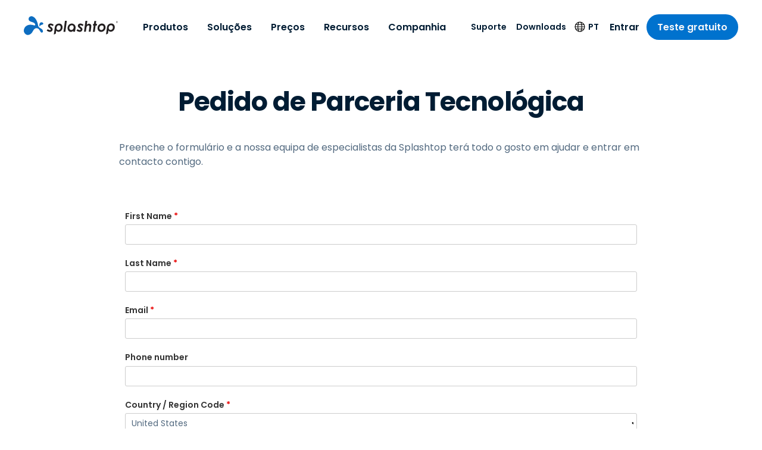

--- FILE ---
content_type: application/javascript
request_url: https://us-assets.i.posthog.com/array/phc_IwdyOOFmxTdZAZBTmjNadPJtFz7aHdy1h6I01Dqjchf/config.js
body_size: -99
content:
(function() {
  window._POSTHOG_REMOTE_CONFIG = window._POSTHOG_REMOTE_CONFIG || {};
  window._POSTHOG_REMOTE_CONFIG['phc_IwdyOOFmxTdZAZBTmjNadPJtFz7aHdy1h6I01Dqjchf'] = {
    config: {"token": "phc_IwdyOOFmxTdZAZBTmjNadPJtFz7aHdy1h6I01Dqjchf", "supportedCompression": ["gzip", "gzip-js"], "hasFeatureFlags": false, "captureDeadClicks": false, "capturePerformance": {"network_timing": true, "web_vitals": true, "web_vitals_allowed_metrics": null}, "autocapture_opt_out": false, "autocaptureExceptions": true, "analytics": {"endpoint": "/i/v0/e/"}, "elementsChainAsString": true, "errorTracking": {"autocaptureExceptions": true, "suppressionRules": []}, "logs": {"captureConsoleLogs": false}, "sessionRecording": false, "quotaLimited": ["recordings"], "heatmaps": true, "conversations": false, "surveys": false, "productTours": false, "defaultIdentifiedOnly": true},
    siteApps: []
  }
})();

--- FILE ---
content_type: application/javascript; charset=UTF-8
request_url: https://www.splashtop.com/zoomInfoDomainBlacklist.js
body_size: 1686
content:
window._zi_fc = window._zi_fc || {};
window._zi_fc.utility = window._zi_fc.utility || {};
window._zi_fc.utility.gatekeeper = (function () {
  var emailSelector = ""; /* Leave empty for auto-detect. */
  var endpoint = ""; /* Leave empty to use basic implementation. */
  var enrichOnFailure = true; /* If endpoint is unavailable or returns an unexpected value, allow enrichment? */
  var domainBlacklist = [
    /* Basic implementation. Define domains to blacklist - These domains will not be enriched. */
    "instacart.com",
  ];
  var updateDelay = 500; /* Total millisecond delay between keystrokes prior to inspecting email. */
  var errorMessage = "FormComplete utility script encountered an issue...";

  async function isEmailAllowed(emailAddress) {
    var emailDomain = (
      emailAddress.split("@")[1] || ""
    ).toLowerCase(); /* Extract domain, if present. */
    if (
      !emailDomain ||
      isEmailFormatValid(emailAddress) === false ||
      (await isBlacklisted(emailDomain))
    ) {
      return false;
    } /* If domain not present, email format invalid, or domain is blacklisted, stop. */
    return true; /* If valid email and domain is not blacklisted, return true. */
  }
  function isEmailFormatValid(emailAddress) {
    return /^(?![_.])([a-z0-9._%+-]+)@([a-z0-9.-]+)\.([a-z]{2,})$/i.test(
      emailAddress
    );
  }

  async function isBlacklisted(emailDomain) {
    console.log("Checking isBlacklisted", emailDomain);
    if (!endpoint) {
      return domainBlacklist.includes(emailDomain);
    } /* Basic implementation. Comment out or remove this line if using endpoint. */

    try {
      var response = await fetch(endpoint, {
        method: "POST",
        headers: { "Content-Type": "application/json" },
        body: JSON.stringify({ domain: domain }),
      });
      var result = await response.json();
      return typeof result === "boolean"
        ? result
        : Promise.reject("Invalid response format");
    } catch (e) {
      console.error(errorMessage, e); /* Write errors to console. */
      return enrichOnFailure; /*  */
    }
  }

  function enrichForm(emailField) {
    var form = emailField.closest(
      "[data-zi-mapped-form]"
    ); /* Locate the form the email field resides in. */
    if (!form) {
      return;
    } /* If form is not found, stop. ZI attribute is used so this will only pass the value when FormComplete is attached to form. */
    var ziField = form.querySelector(
      'input[name="zi_email_gatekeeper"]'
    ); /* Locate ZI email field. */
    if (!ziField) {
      return;
    } /* If ZI email field not present, stop. */
    ziField.value =
      emailField.value; /* Pass the value to the hidden ZI email field to trigger enrichment. */
    ziField.dispatchEvent(
      new InputEvent("input")
    ); /* Dispatch Input event to trigger enrichment. */
  }

  function init() {
    try {
      var contexts = [document];
      document
        .querySelectorAll('iframe:not([src]), iframe[src=""]')
        .forEach(function (iframeNode) {
          contexts.push(
            iframeNode.contentDocument || iframeNode.contentWindow.document
          );
        }); /* Get all contexts where forms could reside. */
      contexts.forEach(function (context) {
        /* For each context... */ context
          .querySelectorAll("form")
          .forEach(function (form) {
            /* Locate all forms... */ if (
              form.hasAttribute("data-zi-gatekeeper")
            ) {
              return;
            } /* If Gatekeeper previously attached, skip. */
            var emailField = form.querySelector(
              emailSelector ||
                'input[type="email"], input[name*="email"], input[name*="Email"]'
            ); /* Locate email field in form by emailSelector OR by auto-detect selectors. */
            if (!emailField) {
              return;
            } /* If email field does not exist, skip. */
            ["input", "keyup"].forEach(function (i) {
              /* For each event type... */ emailField.addEventListener(
                i,
                function (e) {
                  /* Add an event listener on the email field... */
                  clearTimeout(
                    window._zi_fc.utility.gatekeeper.debounce
                  ); /* ...that stops any pending call to emailUpdatedEvent, */
                  window._zi_fc.utility.gatekeeper.debounce = setTimeout(
                    async function () {
                      if ((await isEmailAllowed(e.target.value)) === true) {
                        enrichForm(e.target);
                      }
                    },
                    updateDelay
                  ); /* then defines a new debouncer timer to run emailUpdatedEvent to prevent spamming calls to this method. */
                },
                true
              ); /* Run the event in Capture phase. */
            });
            form.appendChild(
              Object.assign(document.createElement("input"), {
                type: "hidden",
                name: "zi_email_gatekeeper",
              })
            ); /* Add a hidden email field called "zi_email_gatekeeper" each form. */
            form.setAttribute(
              "data-zi-gatekeeper",
              ""
            ); /* Add Gatekeeper attribute to form to prevent reinitialization. */
          });
      });
    } catch (e) {
      console.error(errorMessage, e);
    } /* Write errors to console. */
  }

  document.readyState === "complete"
    ? init()
    : window.addEventListener("load", function () {
        init();
      }); /* Initialize on page load event. */

  window.addEventListener('message', function(e) {
    if (e.data.type != 'hsFormCallback' || e.data.eventName != 'onFormReady') {return}/* Stop here if the message is not for the onFormReady event. */
    init();/* Reinitialize Gatekeeper */
    if (window._zi_fc && window._zi_fc.fcRetrigger) {window._zi_fc.fcRetrigger()}/* Reinitialize FormComplete, if previously loaded. */
  });

  return {
    version: 1,
    init: init,
    isEmailAllowed: isEmailAllowed,
    settings: {
      emailSelector,
      endpoint,
      enrichOnFailure,
      domainBlacklist,
      updateDelay,
    },
    debounce: "",
  };
})();


--- FILE ---
content_type: image/svg+xml
request_url: https://f.hubspotusercontent30.net/hubfs/20265280/splashtop-logo-2.svg
body_size: 2558
content:
<?xml version="1.0" encoding="utf-8"?>
<!-- Generator: Adobe Illustrator 24.0.2, SVG Export Plug-In . SVG Version: 6.00 Build 0)  -->
<svg version="1.1" id="Layer_1" xmlns="http://www.w3.org/2000/svg" xmlns:xlink="http://www.w3.org/1999/xlink" x="0px" y="0px"
	 viewBox="0 0 1760 340" style="enable-background:new 0 0 1760 340;" xml:space="preserve">
<style type="text/css">
	.st0{fill:#231F20;}
	.st1{fill:#236DB6;}
</style>
<g>
	<g>
		<path class="st0" d="M1319.46,87.33h34.56l-7.11,52.61h21.99l-4.16,29.97h-21.88l-15.2,111.68h-34.67l15.31-111.68h-13.78
			l4.05-29.97h13.89L1319.46,87.33z"/>
		<path class="st0" d="M550.07,142.89c-13.89-7.33-30.96-9.41-39.6-9.41c-12.14,0-22.75,3.72-31.72,11.16
			c-8.97,7.44-13.45,17.06-13.45,28.99c0,8.42,2.84,16.52,8.53,24.17c4.05,5.47,11.49,12.03,22.2,19.58
			c9.3,6.56,14.88,11.16,17.06,13.67c2.08,2.63,3.17,5.03,3.17,7.44c0,2.95-1.09,6.23-3.83,8.42c-2.73,2.19-6.45,3.06-11.05,3.06
			c-11.49,0-29.86-4.92-41.78-15.53l-20.13,24.06c8.64,7.98,20.89,14.77,29.97,18.27c8.86,3.39,19.47,5.03,30.19,5.14
			c16.41,0.22,28.88-4.7,37.41-14c8.53-9.3,12.91-19.25,12.91-29.75c0-7.98-2.08-15.31-6.34-22.2c-4.16-6.78-13.02-14.99-26.25-24.5
			c-8.31-6.02-13.34-9.95-14.99-12.14c-1.75-2.08-2.63-4.16-2.63-6.23c0-2.19,1.09-4.16,3.28-5.91c2.19-1.75,4.81-2.19,7.98-2.63
			c9.73-1.09,22.97,2.84,28,5.36c3.83,1.97,8.75,4.27,14.88,9.19l14.99-23.74C561.99,149.13,557.18,146.61,550.07,142.89z"/>
		<polygon class="st0" points="750.56,281.37 785.13,281.37 811.93,85.58 777.25,85.58 		"/>
		<path class="st0" d="M902.38,133.81c-13.02,0.77-25.49,3.5-37.41,10.61c-11.92,7-21.44,16.84-28.44,29.42
			c-7.11,12.58-10.61,25.92-10.61,39.81c0,18.27,5.58,34.24,16.63,48.02c11.05,13.78,25.92,20.67,44.63,20.67
			c8.2,0,15.53-1.42,21.99-4.16c6.56-2.73,13.56-7.66,21.11-14.66l-2.08,16.84h34.35c0,0,10.06-56.66,10.72-66.39
			c0.66-9.84,3.17-29.53-11.7-50.21C946.03,142.24,919.89,132.94,902.38,133.81z M931.81,225.91c-4.27,8.09-9.63,14.11-15.97,17.83
			c-6.34,3.83-13.78,5.69-22.31,5.69c-10.28,0-18.7-3.39-25.16-10.17c-6.45-6.78-9.84-15.64-9.84-26.69
			c0-14.33,4.27-26.14,12.91-35.22s19.14-13.67,31.5-13.67c10.61,0,19.14,3.39,25.7,10.17c6.45,6.78,9.73,15.86,9.73,27.02
			C938.26,209.4,936.07,217.71,931.81,225.91z"/>
		<path class="st0" d="M1222.11,136.44c-14.33,0-28.11,6.02-41.35,17.94l9.41-68.91h-34.46l-26.69,195.79h34.56l6.78-49.88
			c2.63-19.69,5.47-33.03,8.53-40.25c3.17-7.11,7.55-12.69,13.45-16.74c5.8-4.05,11.59-6.02,17.39-6.02
			c6.02,0,10.61,1.53,13.89,4.59c3.28,3.06,4.81,7.44,4.81,13.13c0,4.05-0.55,9.95-1.53,17.94l-10.61,77.22h34.56l10.83-79.08
			c1.42-11.05,2.19-19.25,2.19-24.83c0-11.81-3.94-21.55-11.7-29.31C1244.42,140.38,1234.36,136.44,1222.11,136.44z"/>
		<path class="st0" d="M1493.48,142.56c-10.28-5.8-21.66-8.64-34.24-8.64c-21.55,0-40.47,7.88-56.66,23.52
			c-16.19,15.64-24.28,35.33-24.28,59.07c0,19.69,6.02,35.55,17.94,47.69c11.92,12.14,27.89,18.27,48.02,18.27
			c23.08,0,42.44-7.77,58.19-23.19c15.64-15.42,23.52-34.13,23.52-56.22c0-13.24-2.84-25.16-8.53-35.88
			C1511.64,156.56,1503.66,148.36,1493.48,142.56z M1480.25,235.43c-7.66,9.84-18.7,14.77-33.36,14.77
			c-10.28,0-18.49-3.17-24.72-9.73c-6.13-6.45-9.3-14.99-9.3-25.49c0-11.81,3.83-22.86,11.38-33.03s18.49-15.31,32.6-15.31
			c10.28,0,18.7,3.28,25.16,9.73c6.45,6.45,9.73,14.88,9.73,25.27C1491.73,214.43,1487.91,225.58,1480.25,235.43z"/>
		<path class="st0" d="M1099.93,142.89c-13.89-7.33-30.96-9.41-39.6-9.41c-12.25,0-22.75,3.72-31.72,11.16
			c-8.97,7.44-13.45,17.06-13.45,28.99c0,8.42,2.84,16.52,8.53,24.17c4.05,5.47,11.49,12.03,22.2,19.58
			c9.3,6.56,14.99,11.16,17.06,13.67c2.08,2.63,3.17,5.03,3.17,7.44c0,2.95-1.09,6.23-3.83,8.42c-2.73,2.19-6.45,3.06-11.05,3.06
			c-11.49,0-29.86-4.92-41.78-15.53l-20.13,24.06c8.64,7.98,20.89,14.77,29.97,18.27c8.86,3.39,19.47,5.03,30.19,5.14
			c16.3,0.22,28.88-4.7,37.41-14c8.53-9.3,12.91-19.25,12.91-29.75c0-7.98-2.08-15.31-6.34-22.2c-4.16-6.78-12.91-14.99-26.25-24.5
			c-8.31-6.02-13.34-9.95-14.99-12.14c-1.75-2.08-2.63-4.16-2.63-6.23c0-2.19,1.09-4.16,3.28-5.91s4.81-2.19,7.98-2.63
			c9.73-1.09,22.97,2.84,28,5.36c3.83,1.97,8.75,4.27,14.88,9.19l14.99-23.74C1111.85,149.13,1107.04,146.61,1099.93,142.89z"/>
		<path class="st0" d="M673.56,134.25c-31.61-1.53-51.08,12.58-61.58,21.88c-5.91,5.25-17.17,20.13-20.45,40.36
			c-1.86,11.05-18.7,133.56-18.7,133.56l34.46-13.45l9.52-57.75c4.59,7.55,10.61,13.34,17.94,17.28c7.33,4.05,15.31,6.02,23.85,6.02
			c12.69,0,24.94-3.5,36.75-10.5c11.7-7,21.11-16.84,28.11-29.42c7-12.58,10.39-25.81,10.39-39.71c0-18.16-5.47-34.02-16.3-47.8
			C706.81,141.14,692.04,135.13,673.56,134.25z M686.79,236.85c-8.42,9.08-18.7,13.56-30.85,13.56c-10.39,0-18.81-3.39-25.16-10.17
			c-6.34-6.78-9.52-15.64-9.52-26.8c0-8.42,2.08-16.74,6.34-24.83c4.27-8.2,9.52-14.11,15.75-17.94c6.34-3.83,13.56-5.8,21.88-5.8
			c10.06,0,18.27,3.39,24.72,10.17c6.45,6.78,9.63,15.64,9.63,26.69C699.48,216.18,695.32,227.77,686.79,236.85z"/>
		<path class="st0" d="M1635.79,132.94c-31.72-1.53-51.08,12.58-61.58,21.88c-5.91,5.25-17.17,20.13-20.45,40.36
			c-1.86,11.05-18.7,133.66-18.7,133.66l34.46-13.45l9.52-57.64c4.7,7.55,10.61,13.34,17.94,17.28s15.31,6.02,23.85,6.02
			c12.69,0,24.94-3.5,36.75-10.61c11.7-7,21.11-16.84,28.11-29.42c7-12.58,10.39-25.81,10.39-39.71c0-18.16-5.47-34.02-16.3-47.8
			C1669.04,139.83,1654.38,133.81,1635.79,132.94z M1649.02,235.43c-8.42,9.08-18.7,13.56-30.85,13.56
			c-10.39,0-18.81-3.39-25.16-10.17c-6.34-6.78-9.52-15.75-9.52-26.8c0-8.42,2.08-16.74,6.34-24.83c4.27-8.2,9.52-14.11,15.75-17.94
			c6.34-3.83,13.56-5.8,21.88-5.8c10.06,0,18.27,3.39,24.72,10.17c6.45,6.78,9.63,15.64,9.63,26.69
			C1661.82,214.76,1657.56,226.46,1649.02,235.43z"/>
		<g>
			<path class="st0" d="M1742.33,112.48c0-0.33-0.11-0.77-0.11-1.09c0-0.33,0-0.66,0-0.98c0-0.44-0.11-0.88-0.11-1.31
				c0-0.44-0.22-0.77-0.44-1.09c-0.22-0.33-0.44-0.66-0.77-0.88c-0.33-0.22-0.66-0.44-1.09-0.55l0,0c0.98-0.44,1.64-0.88,1.97-1.64
				c0.44-0.77,0.66-1.53,0.66-2.63c0-0.66-0.11-1.2-0.33-1.75c-0.22-0.55-0.55-0.98-0.98-1.42c-0.44-0.44-0.98-0.77-1.53-0.98
				c-0.55-0.22-1.31-0.33-1.97-0.33h-8.97v16.63h3.72v-6.56h3.72c0.88,0,1.53,0.22,1.97,0.55c0.44,0.44,0.66,0.98,0.77,1.97
				c0.11,0.66,0.11,1.42,0.22,2.08c0,0.77,0.11,1.42,0.33,1.86h3.72c-0.11-0.22-0.33-0.55-0.44-0.88
				C1742.44,113.25,1742.44,112.92,1742.33,112.48z M1738.17,104.72c-0.44,0.33-1.09,0.55-1.86,0.55h-4.05v-4.7h4.05
				c0.88,0,1.42,0.22,1.86,0.55c0.44,0.33,0.66,0.98,0.66,1.75C1738.83,103.62,1738.61,104.39,1738.17,104.72z"/>
			<path class="st0" d="M1734.89,90.83c-8.75,0-15.75,7.11-15.75,15.75c0,8.75,7.11,15.75,15.75,15.75s15.86-7.11,15.86-15.75
				S1743.53,90.83,1734.89,90.83z M1734.89,119.37c-7.11,0-12.91-5.8-12.91-12.91s5.8-12.91,12.91-12.91s12.91,5.8,12.91,12.91
				S1742,119.37,1734.89,119.37z"/>
		</g>
	</g>
	<g>
		<path class="st1" d="M308.99,190.69c0,0-0.22-0.88-0.55-2.41c-3.72-16.95-7.33-55.02,17.17-71.43
			c24.28-16.19,48.24,2.73,51.85,12.8c5.25,14.55-6.67,21.22-27.56,26.8C316.97,165.21,309.53,186.43,308.99,190.69z"/>
		<path class="st1" d="M316.1,217.05c-49-23.85-43.64-63.33-49.77-83.13C231.55,11.96,162.09,3.21,154.1,2.99
			c-19.25-0.55-53.16,8.2-55.68,47.03c-3.61,55.24,74.05,51.63,102.71,74.05c19.58,15.31,33.25,49.33-2.84,41.89
			c-43.64-16.3-94.72-11.59-115.84-2.73c-35.77,14.99-48.35,34.46-51.96,38.5c-3.61,4.05-47.8,65.74,6.13,116.49
			c42.44,39.92,100.08,11.7,122.84-20.13c13.67-19.03,23.3-37.85,34.02-54.47c42.22-51.74,92.97-17.83,106.21,6.13
			c20.45,36.75,34.78,55.24,53.16,42.88C371.23,280.38,368.71,242.65,316.1,217.05z"/>
	</g>
</g>
</svg>


--- FILE ---
content_type: application/javascript; charset=UTF-8
request_url: https://www.splashtop.com/webpack-runtime-a64beda8e8503612fbcb.js
body_size: 3121
content:
!function(){"use strict";var e,t,n,r,a,c,o,f={},s={};function d(e){var t=s[e];if(void 0!==t)return t.exports;var n=s[e]={exports:{}};return f[e].call(n.exports,n,n.exports,d),n.exports}d.m=f,d.amdO={},e=[],d.O=function(t,n,r,a){if(!n){var c=1/0;for(b=0;b<e.length;b++){n=e[b][0],r=e[b][1],a=e[b][2];for(var o=!0,f=0;f<n.length;f++)(!1&a||c>=a)&&Object.keys(d.O).every((function(e){return d.O[e](n[f])}))?n.splice(f--,1):(o=!1,a<c&&(c=a));if(o){e.splice(b--,1);var s=r();void 0!==s&&(t=s)}}return t}a=a||0;for(var b=e.length;b>0&&e[b-1][2]>a;b--)e[b]=e[b-1];e[b]=[n,r,a]},d.n=function(e){var t=e&&e.__esModule?function(){return e.default}:function(){return e};return d.d(t,{a:t}),t},n=Object.getPrototypeOf?function(e){return Object.getPrototypeOf(e)}:function(e){return e.__proto__},d.t=function(e,r){if(1&r&&(e=this(e)),8&r)return e;if("object"==typeof e&&e){if(4&r&&e.__esModule)return e;if(16&r&&"function"==typeof e.then)return e}var a=Object.create(null);d.r(a);var c={};t=t||[null,n({}),n([]),n(n)];for(var o=2&r&&e;"object"==typeof o&&!~t.indexOf(o);o=n(o))Object.getOwnPropertyNames(o).forEach((function(t){c[t]=function(){return e[t]}}));return c.default=function(){return e},d.d(a,c),a},d.d=function(e,t){for(var n in t)d.o(t,n)&&!d.o(e,n)&&Object.defineProperty(e,n,{enumerable:!0,get:t[n]})},d.f={},d.e=function(e){return Promise.all(Object.keys(d.f).reduce((function(t,n){return d.f[n](e,t),t}),[]))},d.u=function(e){return({301:"28882e7f",361:"3f5af7ae",639:"336d69fa",682:"23b2023c",906:"c8f7fe3b0e41be846d5687592cf2018ff6e22687",1051:"component---src-pages-glossary-js",1460:"34c8abfd",1523:"5345c64f",1969:"ead6c15a",2427:"f85fd44c",2458:"component---src-templates-blog-foxpass-listing-js",2819:"74be37470586b6da3976a570390863499b888686",2872:"a67083bf",3253:"12bf5dc5",3279:"component---src-templates-blog-foxpass-js",3342:"ea88be26",3358:"15e44219e31b5f7b2c3c01c6c485a90f94c72af2",3404:"component---src-pages-job-openings-js",3711:"component---src-pages-blog-js",4115:"component---src-pages-reference-all-pages-js",4223:"commons",4241:"component---src-pages-reference-currency-formats-js",4284:"19b7e487",4415:"bc8cfd80",4566:"b1b815b0",4914:"component---src-templates-event-js",4971:"953222a2",5078:"1ec1aa1b",5089:"component---src-templates-page-js",5107:"component---src-templates-resources-foxpass-listing-js",5118:"component---src-templates-glossary-foxpass-listing-js",5125:"component---src-pages-404-js",5347:"a2226201",5510:"4afafdf3",5684:"component---src-templates-news-list-js",5920:"4584f505",6006:"component---src-pages-events-js",6120:"component---src-pages-about-leadership-js",6304:"a59d5b36",6436:"component---src-pages-reference-back-buttons-js",6559:"d5e99f37",6861:"component---src-templates-news-js",7138:"c764a84d321b6ad1e3180235b320e95d1665a0a7",7167:"229927cf",7636:"component---src-pages-resources-js",7830:"component---src-templates-resource-js",8007:"component---src-templates-resource-foxpass-js",8066:"9301806a1d294a6a52bdbc4de677a22bde4e2115",9411:"component---src-pages-trial-form-loading-js",9876:"7a18f792"}[e]||e)+"-"+{301:"1fc9664370945b3fd3f1",361:"95740f77d44514c3d7d5",577:"05ad35d69011e9fd45a9",639:"01c4edc5e03ddd0b4afa",682:"e19529563dfc87fa9f14",906:"bb917b9bac7d87f85c3c",1051:"0c7f66d87f01380a1761",1108:"aa6d9aee1877aec6c2cb",1452:"2a01f0b9dfb2428b1fd4",1460:"7613a6b466c9364d7e6b",1523:"2336b847bb7393251177",1710:"112dd5776c4e722656b2",1969:"f4d4d3668f81e5f8d10d",2148:"ad51554c0c25171b9cdc",2337:"3a785cbdd4f502df6e75",2427:"d6b67e1372f3b3dbca92",2458:"4d02a4ebe3d31d6b7325",2819:"36cc430a299f841d6e3f",2872:"15d8862f81158b11a198",3253:"ef01d00311d590bcb86f",3279:"ea908f2f7c61acb07c71",3335:"d87203daa1ecdf99058b",3342:"d562034944d4558bae95",3358:"2ff0b4c6a0923fbb8242",3404:"bf25fb4c6b79b6d276e6",3711:"a831341553e5903e4528",4115:"d2defba2da452d9516c7",4223:"ea5361fd59caf889d94a",4241:"70041a4d3042a87ad198",4284:"f0194db581c969f0fa32",4415:"0626c30c07dcbf9c3aa9",4566:"25374c3c5b433044e225",4914:"bf44bbcfb050ce9ca699",4971:"bb789bf0ba4f3a46f57a",5078:"bec2951fa0fafffada6b",5089:"7eaf981646218f56df4a",5107:"2944a90c5c2d39080203",5118:"7d675d7748120af56174",5125:"40695ad2ba58ee431ff0",5347:"258fe5885769f89ce2f5",5510:"aeb839a07e8f06fc26a2",5684:"008b980af9868e5ea679",5920:"6a4d9d689b96122d694e",6006:"07ad519d7e5df9aaede9",6120:"0aa8ed3a1eac9ddb52dc",6280:"bccce5c5a49651378d71",6304:"bc6620364c96c7c58178",6323:"e6c94a49267de2bb7a36",6436:"1d6e2724ab62f8f3800b",6559:"1abe1309e78214702157",6861:"7619e923cfa18e0ffbdd",7138:"96b5c5bb5038347d6c07",7167:"717914de247e65b8d1dd",7636:"c72f128fd87e0843c6ac",7830:"e99ca5633698b2c54ac3",8007:"669de6ea8f5458e3513b",8066:"e0b56163ec47071c025c",8070:"567eaa1b6e7481c00559",9411:"f3539f815370072b4896",9876:"9e8ccc24f04c23c370f4"}[e]+".js"},d.miniCssF=function(e){return"styles.9a3089275b63655485b2.css"},d.g=function(){if("object"==typeof globalThis)return globalThis;try{return this||new Function("return this")()}catch(e){if("object"==typeof window)return window}}(),d.o=function(e,t){return Object.prototype.hasOwnProperty.call(e,t)},r={},a="splashtop:",d.l=function(e,t,n,c){if(r[e])r[e].push(t);else{var o,f;if(void 0!==n)for(var s=document.getElementsByTagName("script"),b=0;b<s.length;b++){var i=s[b];if(i.getAttribute("src")==e||i.getAttribute("data-webpack")==a+n){o=i;break}}o||(f=!0,(o=document.createElement("script")).charset="utf-8",o.timeout=120,d.nc&&o.setAttribute("nonce",d.nc),o.setAttribute("data-webpack",a+n),o.src=e),r[e]=[t];var u=function(t,n){o.onerror=o.onload=null,clearTimeout(l);var a=r[e];if(delete r[e],o.parentNode&&o.parentNode.removeChild(o),a&&a.forEach((function(e){return e(n)})),t)return t(n)},l=setTimeout(u.bind(null,void 0,{type:"timeout",target:o}),12e4);o.onerror=u.bind(null,o.onerror),o.onload=u.bind(null,o.onload),f&&document.head.appendChild(o)}},d.r=function(e){"undefined"!=typeof Symbol&&Symbol.toStringTag&&Object.defineProperty(e,Symbol.toStringTag,{value:"Module"}),Object.defineProperty(e,"__esModule",{value:!0})},d.p="/",c=function(e){return new Promise((function(t,n){var r=d.miniCssF(e),a=d.p+r;if(function(e,t){for(var n=document.getElementsByTagName("link"),r=0;r<n.length;r++){var a=(o=n[r]).getAttribute("data-href")||o.getAttribute("href");if("stylesheet"===o.rel&&(a===e||a===t))return o}var c=document.getElementsByTagName("style");for(r=0;r<c.length;r++){var o;if((a=(o=c[r]).getAttribute("data-href"))===e||a===t)return o}}(r,a))return t();!function(e,t,n,r){var a=document.createElement("link");a.rel="stylesheet",a.type="text/css",a.onerror=a.onload=function(c){if(a.onerror=a.onload=null,"load"===c.type)n();else{var o=c&&("load"===c.type?"missing":c.type),f=c&&c.target&&c.target.href||t,s=new Error("Loading CSS chunk "+e+" failed.\n("+f+")");s.code="CSS_CHUNK_LOAD_FAILED",s.type=o,s.request=f,a.parentNode.removeChild(a),r(s)}},a.href=t,document.head.appendChild(a)}(e,a,t,n)}))},o={7311:0},d.f.miniCss=function(e,t){o[e]?t.push(o[e]):0!==o[e]&&{1869:1}[e]&&t.push(o[e]=c(e).then((function(){o[e]=0}),(function(t){throw delete o[e],t})))},function(){var e={7311:0};d.f.j=function(t,n){var r=d.o(e,t)?e[t]:void 0;if(0!==r)if(r)n.push(r[2]);else if(/^(1869|7311)$/.test(t))e[t]=0;else{var a=new Promise((function(n,a){r=e[t]=[n,a]}));n.push(r[2]=a);var c=d.p+d.u(t),o=new Error;d.l(c,(function(n){if(d.o(e,t)&&(0!==(r=e[t])&&(e[t]=void 0),r)){var a=n&&("load"===n.type?"missing":n.type),c=n&&n.target&&n.target.src;o.message="Loading chunk "+t+" failed.\n("+a+": "+c+")",o.name="ChunkLoadError",o.type=a,o.request=c,r[1](o)}}),"chunk-"+t,t)}},d.O.j=function(t){return 0===e[t]};var t=function(t,n){var r,a,c=n[0],o=n[1],f=n[2],s=0;if(c.some((function(t){return 0!==e[t]}))){for(r in o)d.o(o,r)&&(d.m[r]=o[r]);if(f)var b=f(d)}for(t&&t(n);s<c.length;s++)a=c[s],d.o(e,a)&&e[a]&&e[a][0](),e[a]=0;return d.O(b)},n=self.webpackChunksplashtop=self.webpackChunksplashtop||[];n.forEach(t.bind(null,0)),n.push=t.bind(null,n.push.bind(n))}()}();
//# sourceMappingURL=webpack-runtime-a64beda8e8503612fbcb.js.map